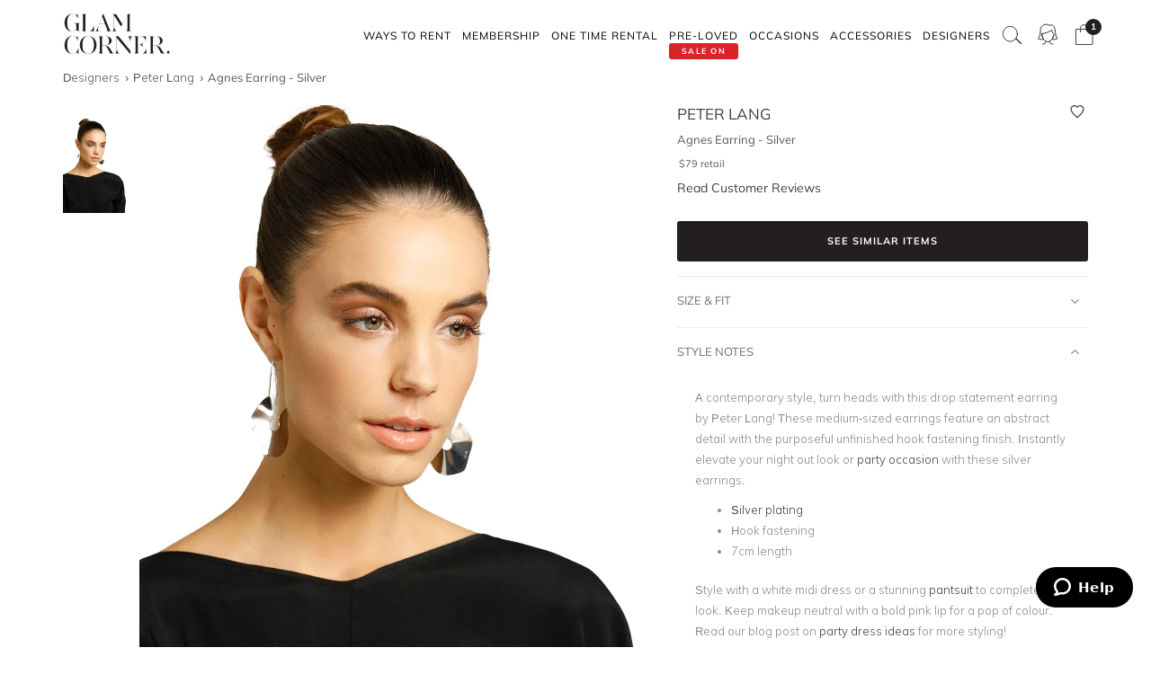

--- FILE ---
content_type: application/javascript
request_url: https://www.gc-static.com/media/js/79818088f95e84bd761a7e096fa699e8-v_7483.js
body_size: 21222
content:
window["GC"]=window["GC"]||{};GC.rentalDays=4;GC.STORAGE_VERSION=1;GC.util={};GC.util.object=function(parent){function F(){}F.prototype=parent;return new F};GC.util.waitFor=function(check,doneCallback,intervalDuration){intervalDuration=intervalDuration||200;const performCheck=function(){const value=check();if(value){clearInterval(timer);doneCallback(value)}};const timer=setInterval(performCheck,intervalDuration);performCheck()};GC.util.waitForElement=function(selector,callback){GC.util.waitFor((()=>!!document.querySelector(selector)),(()=>callback($(selector))))};GC.util.owlIsLoaded=function(){const $=window.jQuery;return typeof $==="function"&&!!$.fn.owlCarousel};GC.util.owlAndGlamCornerIsLoaded=function(){const $=window.jQuery;return typeof $==="function"&&!!$.fn.owlCarousel&&typeof window["GlamCornerAll"]!=="undefined"};GC.util.isTouchDevice=function(){return!!document.querySelector("html.no-touch")||window.innerWidth<500};const gcStorage=function(){const p=Storage.prototype;function Storage(){this._ns=[];this.storage=null;this.cache={}}p.ns=function(namespace){const newInstance=GC.util.object(this);newInstance._ns=this._ns.concat([].slice.call(arguments));return newInstance};p.getItem=function(key){const namespacedKey=this._namespacedKey(key);const json=this.cache[namespacedKey]||this.storage.getItem(namespacedKey)||"null";return JSON.parse(json)};p.setItem=function(key,value){if(key!=="_keys"){this.update("_keys",[],(function(keys,done){if(keys.indexOf(key)===-1){keys.push(key)}done()}))}const json=JSON.stringify(value);const namespacedKey=this._namespacedKey(key);this.cache[namespacedKey]=json;this.storage.setItem(namespacedKey,json)};p.removeItem=function(key){const namespacedKey=this._namespacedKey(key);delete this.cache[namespacedKey];this.storage.removeItem(namespacedKey)};p.update=function(key,defaultValue,callback){const value=this.getItem(key)||defaultValue;const self=this;callback(value,(function(){self.setItem(key,value)}))};p.clear=function(){const keys=this.getItem("_keys")||[];keys.forEach((key=>{this.removeItem(key)}));this.removeItem("_keys")};p._namespacedKey=function(key){return this._ns.concat([key]).join(".")};return(new Storage).ns("gc",GC.STORAGE_VERSION)}();GC.local=GC.util.object(gcStorage);GC.local.storage=window.localStorage;GC.session=GC.util.object(gcStorage);GC.session.storage=window.sessionStorage;GC.debug=function(){return document.querySelector("body").classList.toggle("debug")};GC.mixins={callbacks:{_callbacksFor:function(eventName){this._callbacks=this._callbacks||{};return this._callbacks[eventName]=this._callbacks[eventName]||[]},_trigger:function(eventName){var self=this;var args=[].slice.call(arguments,1);this._callbacksFor(eventName).forEach((callback=>{callback.apply(self,args)}))},on:function(eventName,callback){this._callbacksFor(eventName).push(callback);return this}}};

!function(e,t){"object"==typeof exports&&"object"==typeof module?module.exports=t(require("jQuery")):"function"==typeof define&&define.amd?define(["jQuery"],t):"object"==typeof exports?exports.GlamCornerCore=t(require("jQuery")):e.GlamCornerCore=t(e.jQuery)}(window,(function(e){return function(e){var t={};function n(o){if(t[o])return t[o].exports;var r=t[o]={i:o,l:!1,exports:{}};return e[o].call(r.exports,r,r.exports,n),r.l=!0,r.exports}return n.m=e,n.c=t,n.d=function(e,t,o){n.o(e,t)||Object.defineProperty(e,t,{enumerable:!0,get:o})},n.r=function(e){"undefined"!=typeof Symbol&&Symbol.toStringTag&&Object.defineProperty(e,Symbol.toStringTag,{value:"Module"}),Object.defineProperty(e,"__esModule",{value:!0})},n.t=function(e,t){if(1&t&&(e=n(e)),8&t)return e;if(4&t&&"object"==typeof e&&e&&e.__esModule)return e;var o=Object.create(null);if(n.r(o),Object.defineProperty(o,"default",{enumerable:!0,value:e}),2&t&&"string"!=typeof e)for(var r in e)n.d(o,r,function(t){return e[t]}.bind(null,r));return o},n.n=function(e){var t=e&&e.__esModule?function(){return e.default}:function(){return e};return n.d(t,"a",t),t},n.o=function(e,t){return Object.prototype.hasOwnProperty.call(e,t)},n.p="",n(n.s=34)}([function(e,t,n){"use strict";Object.defineProperty(t,"__esModule",{value:!0}),function(e){e.GcSessionXhrFetch="gcsession-xhr-fetch",e.GcSessionXhrFinished="gcsession-xhr-finished",e.CatalogueLoaded="catalogue-loaded",e.FeatureFlagUpdated="page-feature",e.RedirectPage="redirect-page",e.CleanUpStorageKey="magento__clean-up--storage-key"}(t.MainWebsiteEvents||(t.MainWebsiteEvents={})),function(e){e.CustomerLogout="accounts--customer-logout",e.CustomerLogin="accounts--customer-login",e.CustomerNotLoggedIn="accounts--customer-not-logged-in"}(t.AccountsEvents||(t.AccountsEvents={})),function(e){e.UsedLegacyFilterUrl="catalogue--used-legacy-filter-url",e.LegacyMagentoCatalogueLoaded="catalogue--legacy-magento-catalogue-loaded",e.StyleItemClicked="catalogue--style-item-clicked",e.StyleItemsViewed="catalogue--style-items-viewed",e.StyleItemsFiltered="catalogue--style-items-filtered",e.StyleItemsSearched="catalogue--style-items-searched"}(t.CatalogueEvents||(t.CatalogueEvents={})),function(e){e.LoginAttempt="checkout__login--attempt",e.LoginError="checkout__login--error",e.LoginSuccess="checkout__login--success"}(t.CheckoutEvents||(t.CheckoutEvents={})),function(e){e.AddToCart="ondemand--add-to-cart",e.CartClose="ondemand--close-cart",e.CartFrameHidden="ondemand--cart-frame-hidden",e.CartFrameShown="ondemand--cart-frame-shown",e.CartItemAdded="ondemand--cart-item-added",e.CartItemRemoved="ondemand--cart-item-removed",e.CartOpen="ondemand--open-cart",e.CartProceedToCheckout="ondemand--proceed-to-checkout",e.CartRemoveItem="ondemand--remove-from-cart",e.CartUpdated="ondemand--cart-updated",e.CartUpdateItem="ondemand--update-from-cart",e.CartUpdateProducts="ondemand-update-products",e.CheckoutAcceptedTerms="ondemand--checkout-accepted-terms",e.CheckoutAddressValidationFailed="ondemand--checkout-address-validation-failed",e.CheckoutAuthToLeave="ondemand--checkout-auth-to-leave",e.CheckoutBillToSameAddress="ondemand--checkout-bill-to-same-address",e.CheckoutClickedAlreadyHaveAnAccount="ondemand--checkout-clicked-already-have-account",e.CheckoutClickedUseCouponCode="ondemand--checkout-clicked-opt-use-coupon",e.CheckoutContinueShoppingClicked="ondemand--checkout-continue-shopping",e.CheckoutCouponCodeApplied="ondemand--checkout-coupon-code-applied",e.CheckoutCouponCodeRejected="ondemand--checkout-coupon-code-rejected",e.CheckoutEditMyInformation="ondemand--checkout-edit-my-information",e.CheckoutManualAddressInput="ondemand--checkout-manual-address-input",e.CheckoutNavigateToOldCheckout="ondemand--opt-for-old-checkout",e.CheckoutNumberOfItemsInTheBag="ondemand--checkout-number-of-items-in-bag",e.CheckoutPageLoaded="ondemand--checkout-page",e.CheckoutPageLoadedAsGuest="ondemand--checkout-page-guest",e.CheckoutPageLoadedLoggedIn="ondemand--checkout-page-logged-in",e.CheckoutPaymentMethodCancelled="ondemand--checkout-payment-method-cancelled",e.CheckoutPaymentMethodError="ondemand--checkout-payment-method-error",e.CheckoutPaymentMethodSelected="ondemand--checkout-payment-method-selected",e.CheckoutPlaceOrderError="ondemand--checkout-place-order-error",e.CheckoutPlaceOrderInitialized="ondemand--checkout-place-order-initialized",e.CheckoutPlaceOrderSuccess="ondemand--checkout-place-order-success",e.CheckoutProceededToPayment="ondemand--checkout-proceeded-to-payment",e.CheckoutSetShippingPostcode="ondemand--checkout-set-shipping-postcode",e.CheckoutSetIdentify="ondemand--checkout-set-identify",e.CheckoutStoreCreditApplied="ondemand--checkout-store-credit-applied",e.CheckoutStoreCreditRemoved="ondemand--checkout-store-credit-removed",e.CheckoutTermsAndConditionsChecked="ondemand--checkout-terms-and-conditions-checked",e.CleanUpStorageKey="ondemand__clean-up--storage-key",e.DisableBackupDress="ondemand--disable-backup-dress",e.EnableBackupDress="ondemand--enable-backup-dress",e.UpdatedCartItem="ondemand--updated-cart-item"}(t.OnDemandEvents||(t.OnDemandEvents={})),function(e){e.PageFinishedLoading="style-page--page-finished-loading"}(t.StylePageEvents||(t.StylePageEvents={})),function(e){e.AddProductsToFavourites="subscription--add-products-to-favourites",e.AddToSubscriptionBox="subscription--add-to-box",e.BoxAlreadyOrdered="subscription--box-already-ordered",e.BoxClose="subscription--close-box",e.BoxConfirmed="subscription--confirm-box",e.BoxFrameHidden="subscription--box-frame-hidden",e.BoxFrameShown="subscription--box-frame-shown",e.BoxItemAdded="subscription--box-item-added",e.BoxItemRemoved="subscription--box-item-removed",e.BoxProceedToCheckout="subscription--proceed-to-checkout",e.BoxRemoveItem="subscription--remove-from-box",e.BoxTooManyItems="subscription--box-too-many-items",e.BoxUpdated="subscription--box-updated",e.FetchCustomerSubscriptionFailed="subscription--fetch-customer-subscription-failed",e.FetchProductAvailabilitiesFailed="subscription--fetch-product-availabilities-failed",e.FetchProductAvailabilitiesSuccess="subscription--fetch-product-availabilities-success",e.MyGcPremiumAddPaymentMethod="subscription--my-gc-premium-add-payment-method",e.MyGcPremiumAddPaymentMethodFailed="subscription--my-gc-premium-add-payment-method-failed",e.SignUpCreateAccountPageLoaded="subscription--sign-up-create-account-page-loaded",e.SignUpLoginPageLoaded="subscription--sign-up-login-page-loaded",e.SignUpPaymentSubmitted="subscription--sign-up-payment-submitted",e.SignUpPlanChange="subscription--sign-up-plan-change",e.SignUpPlanChosen="subscription--sign-up-plan-chosen",e.SubscriptionPlaceOrderSuccess="subscription--place-order-success",e.SubscriptionPlaceOrderError="subscription--place-order-error"}(t.SubscriptionEvents||(t.SubscriptionEvents={})),function(e){e.CancelMyOrderConfirmedTerms="cancel-my-order--confirmed-terms",e.CancelMyOrderConfirmedReason="cancel-my-order--confirmed-reason",e.CancelMyOrderConfirmedCancellation="cancel-my-order--confirmed-cancellation"}(t.MyAccountCancelMyOrderEvents||(t.MyAccountCancelMyOrderEvents={})),function(e){e.OrderDetailsLoaded="order-details--loaded"}(t.MyAccountOrderDetailsEvents||(t.MyAccountOrderDetailsEvents={})),function(e){e.RefundMyOrderConfirmedTerms="refund-my-order--confirmed-terms",e.RefundMyOrderConfirmedReason="refund-my-order--confirmed-reason",e.RefundMyOrderConfirmedRefund="refund-my-order--confirmed-refund"}(t.MyAccountRefundMyOrderEvents||(t.MyAccountRefundMyOrderEvents={}))},function(e,t,n){"use strict";var o=this&&this.__createBinding||(Object.create?function(e,t,n,o){void 0===o&&(o=n),Object.defineProperty(e,o,{enumerable:!0,get:function(){return t[n]}})}:function(e,t,n,o){void 0===o&&(o=n),e[o]=t[n]}),r=this&&this.__exportStar||function(e,t){for(var n in e)"default"===n||t.hasOwnProperty(n)||o(t,e,n)};Object.defineProperty(t,"__esModule",{value:!0}),r(n(11),t),r(n(13),t)},function(e,t,n){"use strict";n.d(t,"g",(function(){return o})),n.d(t,"b",(function(){return r})),n.d(t,"a",(function(){return i})),n.d(t,"e",(function(){return a})),n.d(t,"d",(function(){return s})),n.d(t,"f",(function(){return c})),n.d(t,"c",(function(){return u}));const o={TOOLTIP_OPENED:"gc-tooltip-opened"},r={DATE_SELECTED:"calendar.dateSelected"},i={PRODUCTS_NO_LONGER_AVAILABLE:"bag-page--products-no-longer-available",REPLACE_PRODUCT_CLICKED:"bag-page--replace-product-clicked"},a={FETCH_ON_DEMAND_AVAILABILITY_FAILURE:"product-calendar-service--fetch-on-demand-availabilities-failure",FETCH_ON_DEMAND_AVAILABILITY_SUCCESS:"product-calendar-service--fetch-on-demand-availabilities-success"},s={SET_POSTCODE:"set-postcode"},c={FALLBACK_TO_MAKING_ALL_ON_DEMAND_SIZES_AVAILABLE:"product-page--fallback-to-making-all-on-demand-sizes-available",PRODUCT_PAGE_INITED:"product-page-inited",UNSELECTED_DIGITAL:"unselected-digital",DISABLED_SIZE:"attempted-to-select-disabled-size"},u={EMBED_APP_LOADED:"embed-app-loaded"}},function(t,n){t.exports=e},,,function(e,t,n){"use strict";n.d(t,"c",(function(){return c})),n.d(t,"b",(function(){return u}));var o=n(0),r=function(){return(r=Object.assign||function(e){for(var t,n=1,o=arguments.length;n<o;n++)for(var r in t=arguments[n])Object.prototype.hasOwnProperty.call(t,r)&&(e[r]=t[r]);return e}).apply(this,arguments)},i=function(e,t,n,o){return new(n||(n=Promise))((function(r,i){function a(e){try{c(o.next(e))}catch(e){i(e)}}function s(e){try{c(o.throw(e))}catch(e){i(e)}}function c(e){var t;e.done?r(e.value):(t=e.value,t instanceof n?t:new n((function(e){e(t)}))).then(a,s)}c((o=o.apply(e,t||[])).next())}))},a=function(e,t){var n,o,r,i,a={label:0,sent:function(){if(1&r[0])throw r[1];return r[1]},trys:[],ops:[]};return i={next:s(0),throw:s(1),return:s(2)},"function"==typeof Symbol&&(i[Symbol.iterator]=function(){return this}),i;function s(i){return function(s){return function(i){if(n)throw new TypeError("Generator is already executing.");for(;a;)try{if(n=1,o&&(r=2&i[0]?o.return:i[0]?o.throw||((r=o.return)&&r.call(o),0):o.next)&&!(r=r.call(o,i[1])).done)return r;switch(o=0,r&&(i=[2&i[0],r.value]),i[0]){case 0:case 1:r=i;break;case 4:return a.label++,{value:i[1],done:!1};case 5:a.label++,o=i[1],i=[0];continue;case 7:i=a.ops.pop(),a.trys.pop();continue;default:if(!(r=a.trys,(r=r.length>0&&r[r.length-1])||6!==i[0]&&2!==i[0])){a=0;continue}if(3===i[0]&&(!r||i[1]>r[0]&&i[1]<r[3])){a.label=i[1];break}if(6===i[0]&&a.label<r[1]){a.label=r[1],r=i;break}if(r&&a.label<r[2]){a.label=r[2],a.ops.push(i);break}r[2]&&a.ops.pop(),a.trys.pop();continue}i=t.call(e,a)}catch(e){i=[6,e],o=0}finally{n=r=0}if(5&i[0])throw i[1];return{value:i[0]?i[1]:void 0,done:!0}}([i,s])}}};function s(e,t){return t.reduce((function(t,n){var o;return r(((o={})[n]=e[n],o),t)}),{})}function c(e){return e&&e.customerGroup.includes("subscription")}function u(e){return e&&e.customerGroup&&e.customerGroup.includes("subscription")?e.customerGroup.includes("unlimited")?"unlimited":"starter":"none"}var d=function(){function e(e,t){var n=this,r=void 0===t?{}:t,i=r.clock,a=r.delay;this.bus=e,this.clock=i||{getTime:function(){return(new Date).getTime()}},this.delay=a||this._delay.bind(this),this._fetchSessionPromise=this.fetchSession(),this.bus.on(o.MainWebsiteEvents.GcSessionXhrFetch,{},(function(){n._fetchSessionPromise=n.fetchSession()}))}return e.prototype.getSessionValues=function(){for(var e=[],t=0;t<arguments.length;t++)e[t]=arguments[t];var n=this;return this._fetchSessionPromise.then((function(){return s(n.data,e)}))},e.prototype.setSessionValues=function(e){return i(this,void 0,void 0,(function(){return a(this,(function(t){switch(t.label){case 0:return[4,this._fetchSessionPromise];case 1:return t.sent(),[4,fetch("/gcsession",{method:"POST",body:JSON.stringify(e)})];case 2:return t.sent(),this.data=r(r({},this.data),e),[2]}}))}))},e.prototype.fetchSession=function(){return i(this,void 0,Promise,(function(){var e,t,n=this;return a(this,(function(r){switch(r.label){case 0:return e=function(e){return 500*e},t=this,[4,this.withRetry((function(){return n.getGcSession()}),e)];case 1:return t.data=r.sent(),this.bus.broadcast(o.MainWebsiteEvents.GcSessionXhrFinished,this.data),[2,this.data]}}))}))},e.prototype.withRetry=function(e,t){return i(this,void 0,Promise,(function(){var n,o,r;return a(this,(function(i){switch(i.label){case 0:o=50,r=0,i.label=1;case 1:return i.trys.push([1,3,,5]),r+=1,[4,e()];case 2:return n=i.sent(),[3,5];case 3:return i.sent(),[4,this.delay(t(r))];case 4:return i.sent(),[3,5];case 5:if(!n&&r<o)return[3,1];i.label=6;case 6:if(!n)throw"Max retry exceeded when getting GC session";return[2,n]}}))}))},e.prototype._delay=function(e){return i(this,void 0,Promise,(function(){return a(this,(function(t){return[2,new Promise((function(t){return setTimeout(t,e)}))]}))}))},e.prototype.cacheBuster=function(){return this.clock.getTime()},e.prototype.getGcSession=function(){return i(this,void 0,Promise,(function(){var e,t,n,o;return a(this,(function(r){switch(r.label){case 0:return e="/gcsession?_="+this.cacheBuster(),t=new AbortController,n=setTimeout((function(){return t.abort()}),6e3),[4,fetch(e,{signal:t.signal})];case 1:return o=r.sent(),clearTimeout(n),[4,o.json()];case 2:return[2,r.sent()]}}))}))},e}();t.a=d},function(e,t,n){"use strict";Object.defineProperty(t,"__esModule",{value:!0}),t.getCurrentDomain=t.getCookielessBaseUrl=t.inferEnv=t.COOKIE_LESS_DOMAINS=void 0,t.COOKIE_LESS_DOMAINS={development:"/",staging:"https://m.s.glamcorner.net/",production:"https://www.gc-static.com/"},t.inferEnv=function(){var e=window.location.hostname;return/staging/.test(e)?"staging":/local/.test(e)?"development":"production"},t.getCookielessBaseUrl=function(){return t.COOKIE_LESS_DOMAINS[t.inferEnv()]||t.COOKIE_LESS_DOMAINS.production},t.getCurrentDomain=function(){return window.location.hostname.split(".").slice(-3).join(".")}},,,,function(e,t,n){"use strict";Object.defineProperty(t,"__esModule",{value:!0}),t.BusProxy=t.Subscribers=t.PING_INTERVAL_MS=void 0;var o=n(12);t.PING_INTERVAL_MS=100;var r=5e3/t.PING_INTERVAL_MS,i=function(){function e(){this.subscribers={}}return e.prototype.add=function(e,t){this.subscribers[e]=this.subscribers[e]||[],this.subscribers[e].push(t)},e.prototype.clear=function(e){this.subscribers[e]=[]},e.prototype.get=function(e){return this.subscribers[e]||[]},e}();t.Subscribers=i;var a=function(){function e(e,t){var n=this;void 0===t&&(t={}),this.clientWindow=e,this.onSubscribers=new i,this.onceSubscribers=new i,this.waitForReadyTimers=[],this.maxPingCount=t.maxPingCount||r,this.targetOrigin=document.referrer||e.parent.location.origin,this.busIsReady=!1,this.listener=function(e){if(n.isGlamCornerDomain(e)&&"bus-proxy"===e.data.type){var t=e.data,o=t.method,r=t.args;switch(o){case"broadcast":n.onSubscribers.get(r.eventName).forEach((function(e){e(r.data)}));var i=n.onceSubscribers.get(r.eventName);n.onceSubscribers.clear(r.eventName),i.forEach((function(e){e(r.data)}));break;case"pong":clearInterval(n.pingTimer),n.busIsReady=!0;break;default:console.log("WARNING: Unknown Bus method: ",o)}}},this.clientWindow.addEventListener("message",this.listener)}return e.instance=function(){return this._instance||(this._instance=new e(window)),this._instance},e.prototype.broadcast=function(e,t){var n=this;this.waitForReady().then((function(){n.clientWindow.parent.postMessage({type:"bus-proxy",method:"broadcast",args:{eventName:e,data:t}},n.targetOrigin)}))},e.prototype.isGlamCornerDomain=function(e){if(!(e instanceof MessageEvent))throw Error("postMessageEvent parameter not of type MessageEvent");return o.glamcornerDomainRegExp.test(e.origin)},e.prototype.on=function(e,t,n){var o=this;void 0===t&&(t={}),this.waitForReady().then((function(){o.onSubscribers.add(e,n),o.clientWindow.parent.postMessage({type:"bus-proxy",method:"on",args:{eventName:e,options:t}},o.targetOrigin)}))},e.prototype.once=function(e,t){var n=this;this.waitForReady().then((function(){n.onceSubscribers.add(e,t),n.clientWindow.parent.postMessage({type:"bus-proxy",method:"once",args:{eventName:e}},n.targetOrigin)}))},e.prototype.destroy=function(){clearInterval(this.pingTimer),this.waitForReadyTimers.forEach((function(e){return clearInterval(e)})),this.clientWindow.removeEventListener("message",this.listener)},e.prototype.waitForReady=function(){var e=this,n=0;return this.busIsReady?Promise.resolve():(this.startPingingBus(),new Promise((function(o){var r=setInterval((function(){n+=1,e.busIsReady?(clearInterval(r),o()):n>e.maxPingCount&&(clearInterval(r),clearInterval(e.pingTimer),e.notifyError(new Error("Bus proxy didn't receive pong after "+e.maxPingCount+" pings")))}),t.PING_INTERVAL_MS);e.waitForReadyTimers.push(r)})))},e.prototype.startPingingBus=function(){var e=this;this.pingTimer||(this.pingTimer=setInterval((function(){e.clientWindow.parent.postMessage({type:"bus-proxy",method:"ping",args:{}},e.targetOrigin)}),t.PING_INTERVAL_MS))},e.prototype.notifyError=function(e){console.error(e.message),this.clientWindow.airbrake?this.clientWindow.airbrake.notify(e):console.warn("cant log to airbrake")},e}();t.BusProxy=a},function(e,t,n){"use strict";Object.defineProperty(t,"__esModule",{value:!0}),t.glamcornerDomainRegExp=void 0,t.glamcornerDomainRegExp=new RegExp("https?://[.a-zA-Z-]*[.]?(glamcorner|herwardrobe).com.au[:0-9]*")},function(e,t,n){"use strict";Object.defineProperty(t,"__esModule",{value:!0}),t.setOwnerFromLocation=t.setStorefrontFromLocation=t.clearClassesByMatcher=t.setStyleClassWithPrefix=t.getOwnerFromStorefront=t.storefrontIsStore=t.queryParameterToStorefront=t.hostnameToStorefront=void 0;var o=n(14);function r(e){if(void 0===e&&(e=null),(e=e||window.location.hostname).includes("herwardrobe.com.au"))return"herwardrobe";var t=e.replace(/(\.(website|checkout))?(\.(staging|local))?\.glamcorner\.com\.au$/,"");return"staging"===t||"website"===t||"glamcorner.com.au"===t?"www":t}function i(e){return e.split("-")[0]}function a(e,t,n){s(n,new RegExp("^"+e)),n.classList.add(""+e+t)}function s(e,t){[].slice.call(e.classList).filter((function(e){return e.match(t)})).forEach((function(t){return e.classList.remove(t)}))}t.hostnameToStorefront=r,t.queryParameterToStorefront=function(e){void 0===e&&(e=void 0);var t=o.parseQueryString(e||window.location.search).storefront;return Array.isArray(t)?t[0]:t},t.storefrontIsStore=function(e){return void 0===e&&(e=null),-1!==r(e).indexOf("store")},t.getOwnerFromStorefront=i,t.setStyleClassWithPrefix=a,t.clearClassesByMatcher=s,t.setStorefrontFromLocation=function(e,t){void 0===e&&(e=null),void 0===t&&(t=null),e=e||window.location,t=t||window.document.body,a("storefront-",r(e.hostname),t)},t.setOwnerFromLocation=function(e,t){void 0===e&&(e=null),void 0===t&&(t=null),e=e||window.location,t=t||window.document.body,a("owner-",i(r(e.hostname)),t)}},function(e,t,n){"use strict";var o=this&&this.__createBinding||(Object.create?function(e,t,n,o){void 0===o&&(o=n),Object.defineProperty(e,o,{enumerable:!0,get:function(){return t[n]}})}:function(e,t,n,o){void 0===o&&(o=n),e[o]=t[n]}),r=this&&this.__exportStar||function(e,t){for(var n in e)"default"===n||t.hasOwnProperty(n)||o(t,e,n)};Object.defineProperty(t,"__esModule",{value:!0}),r(n(15),t)},function(e,t,n){"use strict";Object.defineProperty(t,"__esModule",{value:!0}),t.stringifyQueryHash=t.parseQueryString=t.head=t.sortBy=t.delay=t.unique=t.randomString=void 0,t.randomString=function(){return Math.random().toString(36).replace(/[^a-z]+/g,"").substr(0,5)},t.unique=function(e){return e.filter((function(e,t,n){return n.indexOf(e)===t}))},t.delay=function(e){return new Promise((function(t){return setTimeout(t,e)}))},t.sortBy=function(e,t){return e.sort((function(e,n){return function(e,t){return e<t?-1:e>t?1:0}(t(e),t(n))}))},t.head=function(e){return[e[0],e.slice(1,e.length)]},t.parseQueryString=function(e){var t={};return new URLSearchParams(e).forEach((function(e,n){t[n]=e})),t},t.stringifyQueryHash=function(e){for(var t=new URLSearchParams(""),n=0,o=Object.entries(e);n<o.length;n++){var r=o[n],i=r[0],a=r[1];t.set(i,a)}return t.toString()}},function(e,t,n){"use strict";var o=n(7);n.p=Object(o.getCookielessBaseUrl)()+"js/glamcorner2/dist/"},,function(e,t,n){"use strict";n.d(t,"a",(function(){return c}));var o=n(3),r=n.n(o);const i=function(){let e=0;return function(){return"tag"+e++}}();function a(e){const t=i();return e.attr("data-lazy-image-tag",t),t}class s{constructor(e,t,n,o,r){this.container=e,this.productElementTag=a(t),this.imageElementTag=a(n),this.productIndex=o,this.imageIndex=r,this.loaded=!1}_getProductElement(){return this._getTaggedElement(this.productElementTag)}_getImageElement(){return this._getTaggedElement(this.imageElementTag)}_getTaggedElement(e){return this.container.find("[data-lazy-image-tag="+e+"]")}score(){return(this.productIsActive()?0:1e3)+100*this.imageIndex+(this.productIsVisible()?0:10)+this.productIndex}productIsVisible(){return this._getProductElement().is(":visible")}productIsActive(){return"yes"==this._getProductElement().data("had-interaction")}load(e){const t=this._getImageElement().attr("data-original-set"),n=this._getImageElement().attr("data-original");this._getImageElement().on("load",(function(){e&&e(),e=null})),this._getImageElement().attr("srcset",t),this._getImageElement().attr("src",n),this.loaded=!0,setTimeout((function(){e&&e(),e=null}),500)}}class c{constructor(e,t){this.productSelector=t,this.container=e,this._buildImageList()}_buildImageList(){const e=this.container,t=this.productImages=[];let n=0;this.container.find(this.productSelector).each((function(){const o=r()(this);let i=0;o.find(".js-lazy-image").each((function(){const a=r()(this),c=new s(e,o,a,n,i);t.push(c),i+=1})),n+=1}))}nextImageToLoad(){let e,t=null;return this.productImages.forEach((function(n){if(!n.loaded){const o=n.score();(!t||e>o)&&(e=o,t=n)}})),t}start(){this._tick(!0)}_tick(e){e&&this._loadNextImage(this._tick.bind(this))}_loadNextImage(e){const t=this.nextImageToLoad();t?t.load((function(){e(!0)})):e(!1)}}},,,,,,,,,,,,,,,,function(e,t,n){"use strict";n.r(t),n.d(t,"init",(function(){return P})),n.d(t,"bus",(function(){return C})),n.d(t,"gcSession",(function(){return w})),n.d(t,"LazyProductImageLoader",(function(){return v.a})),n.d(t,"BusEvents",(function(){return _})),n.d(t,"ipcBusEvents",(function(){return O})),n.d(t,"userSession",(function(){return k})),n.d(t,"setStorefrontFromLocation",(function(){return r.setStorefrontFromLocation})),n.d(t,"profileService",(function(){return I}));n(16);var o=n(0),r=n(1),i=n(2),a=function(e){document.cookie=e},s=function(){var e,t,n=function(e){for(var t=document.cookie.split(";"),n=0;n<t.length;n++){var o=t[n].trim();if(0==o.indexOf(e+"="))return o.substring(e.length+1,o.length)}return null}("gc_analytics_trace_id");return n||(n=Date.now().toString(16)+Math.random().toString(16),e=n,(t=[encodeURIComponent("gc_analytics_trace_id")+"="+encodeURIComponent(e)]).push("path=/"),t.push("expires=Fri, 01 Jan 2038 00:00:00 GMT"),document.domain&&t.push("domain=."+document.domain),console.log(t.join("; ")),a(t.join("; "))),n},c=function(e,t){return void 0===e&&(e=window.navigator.sendBeacon),void 0===t&&(t=s),function(n){var o=function(e,t){var n=Object(r.hostnameToStorefront)();return{type:"LogClientAnalyticsEvent",event:e,storefront:n,owner:Object(r.getOwnerFromStorefront)(n),traceId:t()}}(n,t);e.bind(window.navigator)("/log",JSON.stringify(o))}};class u{constructor(e){let t=arguments.length>1&&void 0!==arguments[1]?arguments[1]:[];this.analyticsLogs=c(),this.dataLayer=e,t.forEach(e=>{this.push(e)})}push(e){var t=Object.keys(e)[0],n=e[t];"push"==t&&(t="_push"),this[t]?this[t].call(this,n):console.error('eh? "'+t+'"')}pageTypeView(){let e="unknown",t=null;const n=window.location.pathname;n.match(/^\/$/)?e="home":n.match(/^\/designers\/[^\/]+\/[\w0-9-]+/)?e="product":n.match(/^\/catalogsearch\/result/)?e="search":n.match(/^\/checkout\/cart/)?(e="bag",t=".bag-item"):n.match(/^\/checkout\/onepage\/success/)?e="success":n.match(/^\/checkout\/onepage/)?e="checkout":document.querySelector("#product-list-wrapper")&&(e="category");const o=(r=t,[].slice.call(document.querySelectorAll(((r||"")+" [data-product]").trim())).map(e=>{let t;try{t=JSON.parse(e.getAttribute("data-product"))}catch(e){}return t}).filter(e=>e).map(e=>e.style));var r;const i=o.slice(0,5);this._push({event:"pageTypeView",pageTypeView:{path:n,pageType:e,styleCodes:o,first5StyleCodes:i}})}addToBag(){this._attrapp("track","Add To Bag",{})}removeFromBag(){this._attrapp("track","Remove From Bag",{})}orderComplete(e){var t=this._getData("isNewCustomer");null!==t&&this._push({event:"orderNewOrReturningCustomer",newOrReturning:t?"new":"returning"}),this._attrapp("track","Order Complete",{revenue:e.value,isNewCustomer:t})}heartPressed(){this._push({event:"heartPressed"})}heartPressedSet(){this._push({event:"heartPressedSet"})}heartPressedUnset(){this._push({event:"heartPressedUnset"})}favourited(){this._push({event:"favourited"})}unfavourited(){this._push({event:"unfavourited"})}redirectedToSignInForFavourite(){this._push({event:"redirectedToSignInForFavourite"})}attemptedSignUp(){this._push({event:"attemptedSignUp"})}customerLogin(e){this._push({event:"customerLogin",data:e})}customerLogout(){this._push({event:"customerLogout"})}attemptedForgotPassword(){this._push({event:"attemptedForgotPassword"})}identify(e,t){this._attrapp("identify",e,t||{})}joinNowPressed(){this._push({event:"joinNowPressed"})}rafEmailSharePressed(){this._push({event:"rafEmailSharePressed"})}rafFacebookSharePressed(){this._push({event:"rafFacebookSharePressed"})}rafTwitterSharePressed(){this._push({event:"rafTwitterSharePressed"})}rafSmsSharePressed(){this._push({event:"rafSmsSharePressed"})}rentalProductsNoLongerAvailable(e){this._push({event:"rental-products-no-longer-available",data:e})}_push(e){this._isLogOn()&&this._logEvent(e),this._pushGtm(e),this._sendToMessageLog(e)}_pushGtm(e){const t=Object(r.hostnameToStorefront)();"davidjones"!==Object(r.getOwnerFromStorefront)(t)&&this.dataLayer.push(e)}_sendToMessageLog(e){this.analyticsLogs(e)}_callback(e){e&&setTimeout(e,500)}_getData(e){const t=this.dataLayer.find((function(t){return t[e]}));return t?t[e]:null}_attrapp(){if(window.Attribution){var e=[].slice.apply(arguments,[]),t=e.shift();Attribution[t].apply(Attribution,e)}}_isLogOn(){return window.localStorage&&window.localStorage.getItem("analytics.event-log-on")}logging(e){e?window.localStorage&&window.localStorage.setItem("analytics.event-log-on","true"):(window.localStorage&&window.localStorage.removeItem("analytics.event-log-on"),this.clearLog())}_logEvent(e){var t=this.getLog();t.push(e),localStorage&&localStorage.setItem("analytics.event-log",JSON.stringify(t))}getLog(){var e=localStorage&&localStorage.getItem("analytics.event-log");return e?JSON.parse(e):[]}clearLog(){localStorage&&localStorage.removeItem("analytics.event-log")}}window.GC=window.GC||{},window.dataLayer=window.dataLayer||[],GC.analytics=new u(window.dataLayer,GC.analytics),window.addEventListener("load",()=>{if(Array.from(document.querySelectorAll("form")).forEach(e=>{e.addEventListener("submit",()=>{const t=e.querySelector("[type=email]");if(t){const e=t.value;if(e)try{GC.analytics.identify(e)}catch(e){console.log(e)}}})}),function(e){function t(){const e=GC.pageInfo;return e?e.module+"."+e.controller+"."+e.action:"non-magento-page"}function n(e,n){GC.analytics._push({event:e,pageAction:t(),data:n,pathname:window.location.pathname})}e.on("test-features",(function(e){GC.analytics._push({event:"test-features",testGroupHash:e.testGroupHash,featuresOn:e.testFeatures.filter(e=>e.onOff).map(e=>e.feature),featuresOff:e.testFeatures.filter(e=>!e.onOff).map(e=>e.feature)})}));const r=[i.b.DATE_SELECTED,i.d.SET_POSTCODE,i.g.TOOLTIP_OPENED,i.f.FALLBACK_TO_MAKING_ALL_ON_DEMAND_SIZES_AVAILABLE,o.MainWebsiteEvents.CleanUpStorageKey,...Object.values(i.a),...Object.values(i.e),...Object.values(o.MyAccountCancelMyOrderEvents),...Object.values(o.MyAccountOrderDetailsEvents),...Object.values(o.MyAccountRefundMyOrderEvents),...Object.values(o.SubscriptionEvents),...Object.values(o.OnDemandEvents),...Object.values(o.CheckoutEvents)],a=[o.SubscriptionEvents.AddToSubscriptionBox,o.SubscriptionEvents.BoxUpdated,o.SubscriptionEvents.BoxItemAdded,o.SubscriptionEvents.BoxItemRemoved,o.SubscriptionEvents.BoxRemoveItem,o.SubscriptionEvents.BoxUpdated,o.SubscriptionEvents.SignUpPaymentSubmitted,o.SubscriptionEvents.SubscriptionPlaceOrderSuccess,o.SubscriptionEvents.SubscriptionPlaceOrderError,o.SubscriptionEvents.SignUpPlanChange,o.SubscriptionEvents.SignUpPlanChosen,o.SubscriptionEvents.SignUpCreateAccountPageLoaded,o.SubscriptionEvents.SignUpLoginPageLoaded,o.SubscriptionEvents.BoxConfirmed,"checkout",o.OnDemandEvents.AddToCart,o.OnDemandEvents.CartItemAdded,o.OnDemandEvents.CartItemRemoved,o.OnDemandEvents.CartRemoveItem,o.OnDemandEvents.CartUpdated,o.OnDemandEvents.CartUpdateItem,o.OnDemandEvents.CartUpdateProducts,o.OnDemandEvents.CheckoutPlaceOrderSuccess,o.OnDemandEvents.CheckoutAuthToLeave,o.OnDemandEvents.CartProceedToCheckout,o.OnDemandEvents.CheckoutBillToSameAddress,o.OnDemandEvents.CheckoutClickedUseCouponCode,o.OnDemandEvents.CheckoutCouponCodeApplied,o.OnDemandEvents.CheckoutPageLoaded,o.OnDemandEvents.CheckoutNumberOfItemsInTheBag,o.OnDemandEvents.CheckoutPageLoadedAsGuest,o.OnDemandEvents.CheckoutPageLoadedLoggedIn,o.OnDemandEvents.CheckoutPaymentMethodSelected,o.OnDemandEvents.CheckoutPlaceOrderInitialized,o.OnDemandEvents.CheckoutPlaceOrderSuccess,o.OnDemandEvents.CheckoutProceededToPayment,o.OnDemandEvents.CheckoutTermsAndConditionsChecked,o.OnDemandEvents.CleanUpStorageKey,o.OnDemandEvents.DisableBackupDress,o.OnDemandEvents.EnableBackupDress,o.OnDemandEvents.UpdatedCartItem];!function(t){for(var o=0;o<t.length;o++)!function(t){e.on(t,(function(e){n(t,e)}))}(t[o])}(r.filter(e=>!a.includes(e))),Array.from(document.querySelectorAll(".js-items-carousel-add-to-bag")).forEach(e=>{e.addEventListener("click",()=>{n("bag-page-add-from-complete-your-look",null)})})}(GlamCornerCore.bus),"sendBeacon"in window.navigator&&0===window.location.pathname.indexOf("/checkout")){let e;GlamCornerCore.bus.on("gcsession-xhr-finished",(function(t){e=t,console.log("Logging pageview");const n={type:"LogClientPageView",path:window.location.pathname,gcsession:e};window.navigator.sendBeacon("/log",JSON.stringify(n))}));const t=function(t){console.log("Logging dataLayer");const n={type:"LogClientDataLayerSnapshot",dataLayer:window.dataLayer,path:window.location.pathname,gcsession:e,logTrigger:t};window.navigator.sendBeacon("/log",JSON.stringify(n))};let n=setTimeout(()=>{t("timer")},6e4);window.addEventListener("unload",()=>{clearTimeout(n),t("unload")})}});var d=function(){return(d=Object.assign||function(e){for(var t,n=1,o=arguments.length;n<o;n++)for(var r in t=arguments[n])Object.prototype.hasOwnProperty.call(t,r)&&(e[r]=t[r]);return e}).apply(this,arguments)},l=[{eventName:o.SubscriptionEvents.AddToSubscriptionBox,transform:function(e){return[{event:o.SubscriptionEvents.AddToSubscriptionBox,ecommerce:{add:{products:[e]}}},{event:"Product Added",ecommerce:{add:{actionField:{affiliation:"subscription"},products:[{name:e.name,id:e.id,price:0,brand:e.brand,category:"",variant:"rental",coupon:void 0,quantity:1,dimension7:e.size,metric1:void 0,metric2:void 0}]}}}]}},{eventName:o.CatalogueEvents.UsedLegacyFilterUrl,transform:function(e){return[d({event:o.CatalogueEvents.UsedLegacyFilterUrl},e)]}},{eventName:o.CatalogueEvents.LegacyMagentoCatalogueLoaded,transform:function(e){return[d({event:o.CatalogueEvents.LegacyMagentoCatalogueLoaded},e)]}},{eventName:o.OnDemandEvents.CheckoutPlaceOrderSuccess,transform:function(e){var t=e.products.map((function(e){return{name:e.name,id:e.style,price:e.price,brand:e.brand,category:e.category,coupon:e.isBackup?"backup":void 0,variant:e.isClearanceItem?"clearance":e.is_rental?"on-demand":"purchase",quantity:e.quantity,dimension7:e.size,metric1:e.rentalDaysInAdvance,metric2:e.rentalDatesRange}}));return[{event:"checkout",ecommerce:{purchase:{actionField:{id:e.id,affiliation:"Online Store",revenue:e.value,coupon:e.coupon_code},products:e.products}}},{event:"Order Completed",ecommerce:{purchase:{actionField:{id:e.id,affiliation:t[0].variant,revenue:e.value,tax:e.tax,shipping:e.shipping,coupon:e.coupon_code},products:t}},paymentMethod:e.paymentMethod}]}},{eventName:i.d.SET_POSTCODE,transform:function(e){return[{event:"Identify",postcode:e.postcode||void 0}]}},{eventName:o.OnDemandEvents.CheckoutSetIdentify,transform:function(e){return[{event:"Identify",postcode:e.postCode||void 0,email:e.email||void 0}]}},{eventName:o.AccountsEvents.CustomerLogin,transform:function(e){return[d({event:"Identify"},e)]}},{eventName:o.AccountsEvents.CustomerNotLoggedIn,transform:function(e){return[d({event:"Identify"},e)]}},{eventName:o.SubscriptionEvents.SignUpPaymentSubmitted,transform:function(e){return[{event:"Identify",userId:e.customerId,subscriptionType:e.subscriptionType},{event:"Subscription Started",subscriptionId:e.subscriptionId,subscriptionType:e.subscriptionType,subscriptionValue:e.planAmount,subscriptionLifecycle:e.subscriptionLifecycle,subscriptionCoupon:e.couponCode||void 0}]}},{eventName:o.OnDemandEvents.CheckoutPageLoaded,transform:function(e){var t=e.products.map((function(e){return{name:e.name,id:e.style,price:e.price,brand:e.brand,category:e.category,coupon:e.isBackup?"backup":void 0,variant:e.isClearanceItem?"clearance":e.is_rental?"on-demand":"purchase",quantity:e.quantity,dimension7:e.size,metric1:e.rentalDaysInAdvance,metric2:e.rentalDatesRange}}));return[{event:"Checkout Started",ecommerce:{checkout:{actionField:{affiliation:t[0].variant,revenue:e.value,tax:e.tax,shipping:e.shipping},products:t}}}]}},{eventName:o.SubscriptionEvents.SubscriptionPlaceOrderSuccess,transform:function(e){return[{event:"Order Completed",ecommerce:{purchase:{actionField:{id:e.orderId,affiliation:"subscription",revenue:0,tax:0,shipping:0,coupon:void 0},products:e.boxItems.map((function(e){return{name:e.name,id:e.style_code,price:0,brand:e.designer,category:void 0,coupon:void 0,variant:"subscription",quantity:1,dimension7:e.size,metric1:void 0,metric2:void 0}}))}},paymentMethod:e.paymentMethod}]}},{eventName:o.OnDemandEvents.CartItemAdded,transform:function(e){return[{event:"Product Added",ecommerce:{add:{actionField:{affiliation:e.variant},products:[{name:e.name,id:e.styleCode,price:e.price,brand:e.designer,category:"",variant:e.variant,coupon:e.isBackup||void 0,quantity:1,dimension7:e.size,metric1:e.rentalDaysInAdvance,metric2:e.rentalDatesRange}]}}}]}},{eventName:o.OnDemandEvents.CartItemRemoved,transform:function(e){return[{event:"Product Removed",ecommerce:{remove:{actionField:{affiliation:e.variant},products:[{name:e.name,id:e.styleCode,price:e.price,brand:e.designer,category:"",variant:e.variant,coupon:e.isBackup||void 0,quantity:1,dimension7:e.size,metric1:e.rentalDaysInAdvance,metric2:e.rentalDatesRange}]}}}]}},{eventName:o.SubscriptionEvents.BoxRemoveItem,transform:function(e){return[{event:"Product Removed",ecommerce:{remove:{actionField:{affiliation:"subscription"},products:[{name:e.name,id:e.style_code,price:0,brand:e.designer,category:"",variant:"subscription",coupon:void 0,quantity:1,dimension7:e.size,metric1:void 0,metric2:void 0}]}}}]}},{eventName:o.StylePageEvents.PageFinishedLoading,transform:function(e){return[{event:"Product Viewed",ecommerce:{detail:{actionField:{affiliation:e.variant},products:[{name:e.name,id:e.style,price:e.price,brand:e.brand,category:"",variant:e.variant,dimension7:e.size,metric1:e.rentalDaysInAdvance,metric2:e.rentalDatesRange}]}}}]}},{eventName:o.CatalogueEvents.StyleItemClicked,transform:function(e){return[{event:"Product Clicked",ecommerce:{click:{actionField:{affiliation:e.variant},products:[{name:e.name,id:e.id,price:e.price,brand:e.brand,category:"",variant:e.variant,dimension7:e.size,metric1:e.rentalDaysInAdvance,metric2:e.rentalDatesRange}]}}}]}},{eventName:o.CatalogueEvents.StyleItemsViewed,transform:function(e){var t=e.products.map((function(e){return{name:e.name,id:e.id,price:e.price,brand:e.brand,category:e.category,variant:e.variant,dimension7:e.size,metric1:e.rentalDaysInAdvance,metric2:e.rentalDatesRange,position:e.position,list:e.list}}));return[{event:"Product List Viewed",ecommerce:{impressions:{actionField:{affiliation:t[0].variant},products:t}},filters:e.filters}]}},{eventName:o.CatalogueEvents.StyleItemsFiltered,transform:function(e){var t=e.products.map((function(e){return{name:e.name,id:e.id,price:e.price,brand:e.brand,category:e.category,variant:e.variant,dimension7:e.size,metric1:e.rentalDaysInAdvance,metric2:e.rentalDatesRange,position:e.position,list:e.list}}));return[{event:"Product List Filtered",ecommerce:{impressions:{actionField:{affiliation:t[0].variant},products:t}},filters:e.filters}]}},{eventName:o.CatalogueEvents.StyleItemsSearched,transform:function(e){return[{event:"Products Searched",searchQuery:e.searchText}]}}];class m{constructor(){this._messageLogByEventName={}}connectIFrame(e){const t=[];function n(t,n){e.contentWindow.postMessage({type:"bus-proxy",method:"broadcast",args:{eventName:t,data:n}},e.contentWindow.location.origin)}window.addEventListener("message",o=>{const r=this.getMessagePath(o),i=new URL(e.src);if(r!==`${i.origin}${i.pathname}`)return;if("bus-proxy"!==o.data.type)return;const{method:a,args:s}=o.data;switch(a){case"broadcast":this.broadcast(s.eventName,s.data);break;case"on":if(t.includes(s.eventName))break;t.push(s.eventName),this.on(s.eventName,s.options,e=>{n(s.eventName,e)});break;case"once":this.once(s.eventName,e=>{n(s.eventName,e)});break;case"ping":try{e.contentWindow.postMessage({type:"bus-proxy",method:"pong",args:{}},"*")}catch(t){throw"SecurityError"===t.name?new Error(`${t.name} - ${t.message} - ${e.src} - INSIDE PING`):t}break;default:console.log("[Bus] Unknown Bus method: ",a)}})}getMessagePath(e){const t=e.source.location;return`${t.origin}${t.pathname}`}on(e,t,n){if(2==arguments.length)return this.on(arguments[0],{},arguments[1]);if("string"!=typeof e)throw new TypeError("first argument (event name) must be string");if("function"!=typeof n)throw new TypeError("last argument (callback) must be a function");const o=!t.hasOwnProperty("replay")||t.replay,r=new h(n),i=this._messageLog(e);return i.addSubscriber(r,o),new f(i,r)}broadcast(e,t){if("string"!=typeof e)throw new TypeError("first argument (event name) must be string");t=t||null,this._logOn()&&console.log(`bus: ${e} %o`,t),this._messageLog(e).push(t)}once(e,t){const n=this.on(e,{replay:!1},(function(){n.off(),t(...arguments)}))}log(e){e?window.localStorage&&localStorage.setItem("gc.bus.log","on"):window.localStorage&&localStorage.removeItem("gc.bus.log")}_logOn(){const e=window.localStorage;return e&&!!e.getItem("gc.bus.log")}_messageLog(e){return this._messageLogByEventName.hasOwnProperty(e)||(this._messageLogByEventName[e]=new p),this._messageLogByEventName[e]}}class p{constructor(){this._messages=[],this._subscribers=[]}push(e){this._messages.push(e),this._distributeMessages()}addSubscriber(e,t){this._subscribers.push(e),t||(e.nextMessageId=this._messages.length),this._distributeMessages()}removeSubscriber(e){this._subscribers=this._subscribers.filter(t=>t!==e)}_distributeMessages(){this._subscribers.forEach(e=>{for(let t=e.nextMessageId;t<this._messages.length;t++){const n=this._messages[t];e.nextMessageId=t+1,e.callback(n)}})}}class h{constructor(e){this.callback=e,this.nextMessageId=0}}class f{constructor(e,t){this._messageLog=e,this._subscriber=t}off(){this._messageLog.removeSubscriber(this._subscriber)}}m.Subscription=f;var g=n(6),v=n(18),y=function(){function e(){}return e.prototype.isLoggedIn=function(){var e;return null===(e=document.querySelector("body .body"))||void 0===e?void 0:e.classList.contains("logged-in")},e}(),b=function(e,t,n,o){return new(n||(n=Promise))((function(r,i){function a(e){try{c(o.next(e))}catch(e){i(e)}}function s(e){try{c(o.throw(e))}catch(e){i(e)}}function c(e){var t;e.done?r(e.value):(t=e.value,t instanceof n?t:new n((function(e){e(t)}))).then(a,s)}c((o=o.apply(e,t||[])).next())}))},S=function(e,t){var n,o,r,i,a={label:0,sent:function(){if(1&r[0])throw r[1];return r[1]},trys:[],ops:[]};return i={next:s(0),throw:s(1),return:s(2)},"function"==typeof Symbol&&(i[Symbol.iterator]=function(){return this}),i;function s(i){return function(s){return function(i){if(n)throw new TypeError("Generator is already executing.");for(;a;)try{if(n=1,o&&(r=2&i[0]?o.return:i[0]?o.throw||((r=o.return)&&r.call(o),0):o.next)&&!(r=r.call(o,i[1])).done)return r;switch(o=0,r&&(i=[2&i[0],r.value]),i[0]){case 0:case 1:r=i;break;case 4:return a.label++,{value:i[1],done:!1};case 5:a.label++,o=i[1],i=[0];continue;case 7:i=a.ops.pop(),a.trys.pop();continue;default:if(!(r=a.trys,(r=r.length>0&&r[r.length-1])||6!==i[0]&&2!==i[0])){a=0;continue}if(3===i[0]&&(!r||i[1]>r[0]&&i[1]<r[3])){a.label=i[1];break}if(6===i[0]&&a.label<r[1]){a.label=r[1],r=i;break}if(r&&a.label<r[2]){a.label=r[2],a.ops.push(i);break}r[2]&&a.ops.pop(),a.trys.pop();continue}i=t.call(e,a)}catch(e){i=[6,e],o=0}finally{n=r=0}if(5&i[0])throw i[1];return{value:i[0]?i[1]:void 0,done:!0}}([i,s])}}},E=function(){function e(){this.isProfileLoaded=!1}return e.prototype.getProfile=function(e){return void 0===e&&(e=!1),b(this,void 0,Promise,(function(){var t,n,o,r;return S(this,(function(i){switch(i.label){case 0:return this.isProfileLoaded&&!e?[2,this.profile]:[4,GlamCornerCore.gcSession.getSessionValues("loggedIn","token")];case 1:return t=i.sent(),n=t.loggedIn,o=t.token,n?[4,fetch("/gc-api/v1/profile",{headers:{Authorization:"Bearer "+o}})]:[3,4];case 2:return[4,i.sent().json()];case 3:r=i.sent(),this.profile=r.body,i.label=4;case 4:return this.isProfileLoaded=!0,[2,this.profile]}}))}))},e.prototype.getBuiltBoxThisBillingPeriod=function(){var e;return b(this,void 0,Promise,(function(){var t,n,o;return S(this,(function(r){switch(r.label){case 0:return this.isProfileLoaded&&this.profile&&(null===(e=this.profile.customerSubscription)||void 0===e?void 0:e.reservedItemsFeatureFlag)?[4,GlamCornerCore.gcSession.getSessionValues("loggedIn","token")]:[3,5];case 1:return t=r.sent(),n=t.loggedIn,o=t.token,n?[4,fetch("/api/v2/built-box-this-billing-period",{headers:{Authorization:"Bearer "+o}})]:[3,4];case 2:return[4,r.sent().json()];case 3:return[2,r.sent().body.builtBoxThisBillingPeriod];case 4:case 5:return[2,!1]}}))}))},e}();const C=new m,w=new g.a(C);window.dataLayer=window.dataLayer||[],function(e,t,n){void 0===n&&(n=c);var o=n();l.forEach((function(n){var r=n.eventName,i=n.transform;t.on(r,{},(function(t){var n=i(t);e.push.apply(e,n),n.forEach((function(e){return o(e)}))}))}))}(window.dataLayer,C);const _={EMBED_APP_EVENTS:i.c},O={MainWebsiteEvents:o.MainWebsiteEvents,SubscriptionEvents:o.SubscriptionEvents},k=new y,I=new E;function P(){const e=setInterval(()=>{window.document.body&&(clearInterval(e),Object(r.setStorefrontFromLocation)(),Object(r.setOwnerFromLocation)())},50)}P()}])}));
//# sourceMappingURL=gc-GlamCornerCore.js.map
/*!
 * Responsive Bootstrap Toolkit
 * Author:    Maciej Gurban
 * License:   MIT
 * Version:   2.6.3 (2016-06-21)
 * Origin:    https://github.com/maciej-gurban/responsive-bootstrap-toolkit
 */
var ResponsiveBootstrapToolkit=function($){var internal={detectionDivs:{bootstrap:{xs:$('<div class="device-xs visible-xs visible-xs-block"></div>'),sm:$('<div class="device-sm visible-sm visible-sm-block"></div>'),md:$('<div class="device-md visible-md visible-md-block"></div>'),lg:$('<div class="device-lg visible-lg visible-lg-block"></div>')},foundation:{small:$('<div class="device-xs show-for-small-only"></div>'),medium:$('<div class="device-sm show-for-medium-only"></div>'),large:$('<div class="device-md show-for-large-only"></div>'),xlarge:$('<div class="device-lg show-for-xlarge-only"></div>')}},applyDetectionDivs:function(){$(document).ready((function(){$.each(self.breakpoints,(function(alias){self.breakpoints[alias].appendTo(".responsive-bootstrap-toolkit")}))}))},isAnExpression:function(str){return str.charAt(0)=="<"||str.charAt(0)==">"},splitExpression:function(str){var operator=str.charAt(0);var orEqual=str.charAt(1)=="="?true:false;var index=1+(orEqual?1:0);var breakpointName=str.slice(index);return{operator:operator,orEqual:orEqual,breakpointName:breakpointName}},isAnyActive:function(breakpoints){var found=false;$.each(breakpoints,(function(index,alias){if(self.breakpoints[alias].is(":visible")){found=true;return false}}));return found},isMatchingExpression:function(str){var expression=internal.splitExpression(str);var breakpointList=Object.keys(self.breakpoints);var pos=breakpointList.indexOf(expression.breakpointName);if(pos!==-1){var start=0;var end=0;if(expression.operator=="<"){start=0;end=expression.orEqual?++pos:pos}if(expression.operator==">"){start=expression.orEqual?pos:++pos;end=undefined}var acceptedBreakpoints=breakpointList.slice(start,end);return internal.isAnyActive(acceptedBreakpoints)}}};var self={interval:300,framework:null,breakpoints:null,is:function(str){if(internal.isAnExpression(str)){return internal.isMatchingExpression(str)}return self.breakpoints[str]&&self.breakpoints[str].is(":visible")},use:function(frameworkName,breakpoints){self.framework=frameworkName.toLowerCase();if(self.framework==="bootstrap"||self.framework==="foundation"){self.breakpoints=internal.detectionDivs[self.framework]}else{self.breakpoints=breakpoints}internal.applyDetectionDivs()},current:function(){var name="unrecognized";$.each(self.breakpoints,(function(alias){if(self.is(alias)){name=alias}}));return name},changed:function(fn,ms){var timer;return function(){clearTimeout(timer);timer=setTimeout((function(){fn()}),ms||self.interval)}}};$(document).ready((function(){$('<div class="responsive-bootstrap-toolkit"></div>').appendTo("body")}));if(self.framework===null){self.use("bootstrap")}return self}(jQuery);if(typeof module!=="undefined"&&module.exports){module.exports=ResponsiveBootstrapToolkit}

window["GC"]=window["GC"]||{};(function($){(function(){var setLoggedInStyleClass=function(opts){var loggedIn=opts.loggedIn;var remember=opts.remember;if(loggedIn){if(opts.isSubscriptionCustomer){$("body").addClass("subscription")}$(".body").removeClass("logged-out").addClass("logged-in");try{if(remember)sessionStorage.setItem("gc-logged-in",1)}catch(e){console.error(e)}}else{$("body").removeClass("subscription");$(".body").removeClass("logged-in").addClass("logged-out");try{if(remember)sessionStorage.removeItem("gc-logged-in")}catch(e){console.error(e)}}};try{setLoggedInStyleClass({loggedIn:!!sessionStorage.getItem("gc-logged-in"),remember:false})}catch(e){console.error(e)}GlamCornerCore.bus.on(GlamCornerCore.ipcBusEvents.MainWebsiteEvents.GcSessionXhrFinished,(function(){var gcSession=GlamCornerCore.gcSession;gcSession.getSessionValues("loggedIn","formKey","customerInfo").then((function(data){var customerInfo=data.customerInfo;var isSubscriptionCustomer=customerInfo&&customerInfo.customerGroup.indexOf("subscription")===0;var premiumNavLink=document.querySelector(".js-premium-nav-link");setLoggedInStyleClass({loggedIn:data.loggedIn,remember:true,isSubscriptionCustomer:isSubscriptionCustomer});if(isSubscriptionCustomer){premiumNavLink&&premiumNavLink.setAttribute("href","/premium#subAvailabilityFilter=now&sorting=featured")}}))}))})();var ProductListPage=function(){function ProductListPage(){}return ProductListPage}();var CheckoutPage=function(){var s=CheckoutPage,p=s.prototype;function CheckoutPage(){}var ccPaymentMethod="gene_braintree_creditcard";var paypalPaymentMethod="gene_braintree_paypal";var afterpayPaymentMethod="afterpaypayovertime";var zippayPaymentMethod="zipmoneypayment";s.onPaymentPage=function(){return $("body")[0].className.indexOf("checkout-onepage-")!=-1};p.submitPayment=function(){this._recordCompletedPaymentPage();window.payment.save()};p.submitPaymentAfterpay=function(){this.submitPayment();return false};p.submitPaymentZippay=function(){window.redirectToZipMoney();return false};p._recordCompletedPaymentPage=function(){GC.analytics.push({completedPaymentPage:GC.data.products})};p.init=function(){GC.util.waitForElement(".js-checkout-tabs",(function(element){s.responsivePaymentTabs.startAutoSwitch()}));this._initDom();this.initPaymentMethods();this.watchBraintreeCreditCardMarkup();this.watchBraintreePaypalMarkup();this.watchBraintreePaypalButton()};p.initPaymentMethods=function(){document.on("click",".js-checkout-tab-credit-card",(function(){_switchPaymentMethod(ccPaymentMethod);window.v.updatePayPalButton("remove")}));document.on("click",".js-checkout-tab-paypal",(function(){_switchPaymentMethod(paypalPaymentMethod);window.v.paymentMethodSwitch(paypalPaymentMethod);setTimeout((function(){document.querySelector(".js-pp-spinner").style.display="none"}),2e3)}));document.on("click",".js-checkout-tab-afterpay",(function(){_switchPaymentMethod(afterpayPaymentMethod);window.v.updatePayPalButton("remove")}));document.on("click",".js-checkout-tab-zippay",(function(){_switchPaymentMethod(zippayPaymentMethod);window.v.updatePayPalButton("remove")}))};p.watchBraintreeCreditCardMarkup=function(){if(!this.ccMarkupInterval){var self=this;this.ccMarkupInterval=setInterval((function(){var hostedFields=$("iframe[id^=braintree-hosted-field]");if(hostedFields.length){hostedFields.css({height:"24px"});clearInterval(self.ccMarkupInterval)}}),200)}};p.watchBraintreePaypalMarkup=function(){if(!this.paypalMarkupInterval){var self=this;this.paypalMarkupInterval=setInterval((function(){var paypalButtonContainer=$("#paypal-complete");var paypalButton=paypalButtonContainer.find("img[alt=Pay\\ with\\ PayPal]");if(paypalButtonContainer.length&&!paypalButton.length){self.injectPaypalSpinner()}if(paypalButtonContainer.length&&paypalButton.length){self.removePaypalSpinner()}}),200)}};p.injectPaypalSpinner=function(){var spinner=this.spinnerElement();$("#paypal-complete").prepend(spinner)};p.removePaypalSpinner=function(){$(".js-pp-spinner").remove()};p.spinnerElement=function(){if(!this._spinner){this._spinner=$('<div class="js-pp-spinner">'+'<img src="/skin/frontend/glamcorner/default/images/opc-ajax-loader.gif" alt="loading spinner" loading="lazy" title="Loading paypal" style="margin: 15px;">'+"</div>")}return this._spinner};p.watchBraintreePaypalButton=function(){if(!this.paypalButtonInterval){var self=this;this.paypalButtonInterval=setInterval((function(){var paypalButton=$("#braintree-paypal-button");if(paypalButton.length&&!paypalButton.data("installedHandler")){paypalButton.data("installedHandler",true);paypalButton.on("click",self._onPaypalButtonClick.bind(self))}}),200)}};p._onPaypalButtonClick=function(){this._recordCompletedPaymentPage()};p._initDom=function(){$(document).on("click",".js-checkout-tab",(function(){var paymentMethod=$(this).attr("data-payment-method");_switchPaymentMethod(paymentMethod)}));GC.util.waitForElement(".js-checkout-accordion",(function(accordion){accordion.on("show.bs.collapse",(function(event){accordion.find(".checkout-accordion__tab").addClass("checkout-accordion__tab--inactive").removeClass("checkout-accordion__tab--active");var tab=$(event.target).closest(".panel").find(".checkout-accordion__tab");tab.addClass("checkout-accordion__tab--active").removeClass("checkout-accordion__tab--inactive")}))}))};var _switchPaymentMethod=function(paymentMethod){$("#gc-checkout-payment-method").val(paymentMethod);window.payment.switchMethod(paymentMethod)};s.responsivePaymentTabs=function(){var viewport,panels;var init=function(){if(panels)return;viewport=window.ResponsiveBootstrapToolkit;panels=[{mobilePanel:$("#checkout-payment-method-panel-mobile--credit-card"),desktopPanel:$("#checkout-payment-method-panel-desktop--credit-card")},{mobilePanel:$("#checkout-payment-method-panel-mobile--paypal"),desktopPanel:$("#checkout-payment-method-panel-desktop--paypal")},{mobilePanel:$("#checkout-payment-method-panel-mobile--afterpay"),desktopPanel:$("#checkout-payment-method-panel-desktop--afterpay")},{mobilePanel:$("#checkout-payment-method-panel-mobile--zippay"),desktopPanel:$("#checkout-payment-method-panel-desktop--zippay")}];window.__panels=panels};var switchToDesktop=function(){init();panels.forEach((function(panel){panel.desktopPanel.append(panel.mobilePanel.find(".checkout-payment-method-panel-body"))}));_switchPaymentMethod("gene_braintree_creditcard")};var switchToMobile=function(){init();panels.forEach((function(panel){panel.mobilePanel.append(panel.desktopPanel.find(".checkout-payment-method-panel-body"))}))};var startAutoSwitch=function(){var doSwitch=function(){init();if(viewport.is("<md")){switchToMobile()}else{switchToDesktop()}};$(document).ready((function(){doSwitch();$(window).resize(viewport.changed((function(){doSwitch()})))}))};return{switchToDesktop:switchToDesktop,switchToMobile:switchToMobile,startAutoSwitch:startAutoSwitch}}();return s}();var BriefNoticeModal=function(){var s=BriefNoticeModal,p=s.prototype;var DISPLAY_DURATION=2e3;function BriefNoticeModal(){this.element=$(".brief-notice-modal");this.modal=this.element.find(".modal");this.init()}p.init=function(){this.notice(this.noticeText())};p.notice=function(text){if(text){this.setText(text);this.show();setTimeout(this.hide.bind(this),DISPLAY_DURATION)}};p.noticeText=function(){var notices=this.element.closest("section, div").find(".notice-msg");if(notices.length>0){return notices.text()}else{return null}};p.setText=function(text){this.modal.find("h4").text(text)};p.show=function(){this.modal.modal("show")};p.hide=function(){this.modal.modal("hide")};return s}();var Hearts=function(){var s=Hearts,p=s.prototype;var HEART_SELECTOR=".js-heart";$.extend(p,GC.mixins.callbacks);function Hearts(){onClickHeart(this.heartClicked.bind(this))}p.heartClicked=function(element,event){event.preventDefault();event.stopPropagation();element.toggleClass("active");var eventName;var product=element.closest("[data-product]");if(element.hasClass("active")){eventName="set";product.removeClass("unhearted")}else{eventName="unset";product.addClass("unhearted")}this._trigger(eventName,this._productData(element))};p.onSet=function(callback){return this.on("set",callback)};p.onUnset=function(callback){return this.on("unset",callback)};p.onChange=function(callback){this.on("set",callback);this.on("unset",callback)};p._productData=function(heartElement){return heartElement.closest("[data-product]").data("product")};p.isHearted=function(element){return element.hasClass("active")};var onClickHeart=function(callback){$(document).on("click",HEART_SELECTOR,(function(event){callback($(this),event)}))};return s}();var BackupDress=function(){var s=BackupDress,p=s.prototype;function BackupDress(){this.storage=GC.session.ns("productPage")}p.enabled=function(onOff){this.storage.setItem("backupModeOn",onOff)};p.isEnabled=function(){return this.storage.getItem("backupModeOn")};return s}();var SecondTryOnMode=function(){var s=SecondTryOnMode,p=s.prototype;function SecondTryOnMode(){this.storage=GC.session}p.enabled=function(onOff){this.storage.setItem("tryOnModeOn",onOff)};p.isEnabled=function(){return this.storage.getItem("tryOnModeOn")};p.apply=function(){alert("Not implemented")};return s}();var ItemsCarousel=function(){var s=ItemsCarousel,p=s.prototype;s.instances=[];function ItemsCarousel(carouselContainer){this.element=carouselContainer;var owl=this.element.find(".js-items");var breakpoints=owl.attr("data-carousel-breakpoints").split(",");owl.owlCarousel({items:breakpoints[3],itemsDesktop:[1199,breakpoints[3]],itemsDesktopSmall:[980,breakpoints[2]],itemsTablet:[700,breakpoints[1]],itemsMobile:[1,breakpoints[0]],mouseDrag:false});this.element.on("click",".js-prev, .js-next",(function(event){var button=$(this);var direction=button.is(".js-prev")?-1:1;if(direction>0){owl.trigger("owl.next")}else{owl.trigger("owl.prev")}}));this.element.removeClass("-not-inited");GlamCornerAll.CarouselAddToBagButtonsContainer.attach(this.element.get(0))}return s}();GC.BriefNoticeModal=BriefNoticeModal;GC.BackupDress=BackupDress;GC.SecondTryOnMode=SecondTryOnMode;GC.ProductListPage=ProductListPage;GC.CheckoutPage=CheckoutPage;GC.Hearts=Hearts;GC.ItemsCarousel=ItemsCarousel})(jQuery);

window["GC"]=window["GC"]||{};window.addEventListener("DOMContentLoaded",(()=>{GlamCornerCore.bus.on("carousel-loaded",(function(data){GC.util.waitFor(GC.util.owlAndGlamCornerIsLoaded,(function(){$=window.jQuery;GC.ItemsCarousel.instances.push(new GC.ItemsCarousel($(data.selector)))}))}));(function(){const path=window.location.pathname;if(path.indexOf("/customer")!==0&&path.indexOf("/checkout/onepage")!==0){const loginLinks=document.querySelectorAll("a[href*='customer/account/log'],a[href*='customer/account/edit']");loginLinks.forEach((aTag=>{const href=aTag.href;const relPath=window.location.toString().replace(window.location.origin,"");aTag.href=href+"?to="+encodeURIComponent(relPath)}))}})();(function(){const blogLinks=document.querySelectorAll("a[href*='blog.']");blogLinks.forEach((aTag=>{aTag.target="_blank"}))})();GC.productListPage=new GC.ProductListPage;GC.checkoutPage=new GC.CheckoutPage;if(GC._checkoutInitReady){GC.checkoutPage.init()}GC.briefNoticeModal=new GC.BriefNoticeModal;GC.hearts=(new GC.Hearts).onSet((function(productData){GlamCornerCore.bus.broadcast("hearts.set",{product:productData})})).onUnset((function(productData){GlamCornerCore.bus.broadcast("hearts.unset",{product:productData})}));GlamCornerCore.bus.on("hearts.set",(function(){if(!GlamCornerCore.userSession.isLoggedIn()){window.location="/customer/account/login?to="+encodeURIComponent(window.location.pathname+window.location.search)}}));GlamCornerCore.bus.on("hearts.set",(function(){GC.analytics.push({heartPressed:[]});GC.analytics.push({heartPressedSet:[]});if(GlamCornerCore.userSession.isLoggedIn()){GC.analytics.push({favourited:[]})}else{GC.analytics.push({redirectedToSignInForFavourite:[]})}}));GlamCornerCore.bus.on("hearts.unset",(function(){GC.analytics.push({heartPressed:[]});GC.analytics.push({heartPressedUnset:[]});if(GlamCornerCore.userSession.isLoggedIn()){GC.analytics.push({unfavourited:[]})}}));GC.backupDress=new GC.BackupDress;(function(){const path=window.location.pathname;if(path.indexOf("/invite")!==-1){const message=document.querySelector(".error-msg").innerText;if(message){alert(message)}}})();const deleteDuplicatedMessages=function(){const messageTexts=[];const messageElements=document.querySelectorAll("ul.messages li[class$=-msg]");messageElements.forEach((function(messageElement){const messageText=messageElement.innerText.trim();if(messageTexts.indexOf(messageText)!==-1){messageElement.remove()}else{messageTexts.push(messageText)}}))};deleteDuplicatedMessages()}));(function(){const cookies=document.cookie.split(";");if(cookies["filter"]){const c=cookies.filter((function(b){return b.indexOf("loadextra=")>=0}))[0];if(c){const extraScript="/js/"+decodeURIComponent(c.split("=")[1]);const scr=document.createElement("script");const ele=document.getElementsByTagName("script")[0];scr.async=true;scr.src=extraScript;scr.type="text/javascript";ele.parentNode.insertBefore(scr,ele)}}})();

var rafDetect=navigator.userAgent.toLowerCase();var rafOS,rafBrowser,rafVersion,rafTotal,rafThestring;function rafGetBrowserInfo(){if(rafCheckIt("konqueror")){rafBrowser="Konqueror";rafOS="Linux"}else if(rafCheckIt("safari"))rafBrowser="Safari";else if(rafCheckIt("omniweb"))rafBrowser="OmniWeb";else if(rafCheckIt("opera"))rafBrowser="Opera";else if(rafCheckIt("webtv"))rafBrowser="WebTV";else if(rafCheckIt("icab"))rafBrowser="iCab";else if(rafCheckIt("msie"))rafBrowser="Internet Explorer";else if(!rafCheckIt("compatible")){rafBrowser="Netscape Navigator";rafVersion=rafDetect.charAt(8)}else rafBrowser="An unknown browser";if(!rafVersion)rafVersion=rafDetect.charAt(place+rafThestring.length);if(!rafOS){if(rafCheckIt("linux"))rafOS="Linux";else if(rafCheckIt("x11"))rafOS="Unix";else if(rafCheckIt("mac"))rafOS="Mac";else if(rafCheckIt("win"))rafOS="Windows";else rafOS="an unknown operating system"}}function rafCheckIt(string){place=rafDetect.indexOf(string)+1;rafThestring=string;return place}window.addEventListener("load",rafGetBrowserInfo);var Referafriend=Class.create();Referafriend.prototype={yPos:0,xPos:0,isLoaded:false,initialize:function(ctrl,url){if(url){this.content=url}else{this.content=ctrl.href}ctrl.observe("click",function(event){this.activate();Event.stop(event)}.bind(this));$("referafriend").hide().observe("click",function(event){if(event.element().id=="referafriend-cancel"||event.element().id=="span-referafriend-cancel")this.deactivate()}.bind(this));$("referafriend-overlay").observe("click",function(event){this.deactivate()}.bind(this))},activate:function(){if(rafBrowser=="Internet Explorer"){this.getScroll();this.prepareIE("100%","hidden");this.setScroll(0,0);this.hideSelects("hidden")}this.displayReferafriend("block")},prepareIE:function(height,overflow){bod=document.getElementsByTagName("body")[0];bod.style.height=height;bod.style.overflow=overflow;htm=document.getElementsByTagName("html")[0];htm.style.height=height;htm.style.overflow=overflow},hideSelects:function(visibility){selects=document.getElementsByTagName("select");for(i=0;i<selects.length;i++){selects[i].style.visibility=visibility}},getScroll:function(){if(self.pageYOffset){this.yPos=self.pageYOffset}else if(document.documentElement&&document.documentElement.scrollTop){this.yPos=document.documentElement.scrollTop}else if(document.body){this.yPos=document.body.scrollTop}},setScroll:function(x,y){window.scrollTo(x,y)},displayReferafriend:function(display){$("referafriend-overlay").style.display=display;$("referafriend").style.display=display;if(display!="none")this.loadInfo()},loadInfo:function(){$("referafriend").className="loading";var myAjax=new Ajax.Request(this.content,{method:"post",parameters:"",onComplete:this.processInfo.bindAsEventListener(this)})},processInfo:function(response){var json=JSON.parse(response.responseText);$("rafContent").update(json.content);$("referafriend").className="done";this.isLoaded=true;this.actions()},actions:function(){rafActions=$$("rafAction")},deactivate:function(){if(rafBrowser=="Internet Explorer"){this.setScroll(0,this.yPos);this.prepareIE("auto","auto");this.hideSelects("visible")}this.displayReferafriend("none")}};function addReferafriendMarkup(){bod=document.getElementsByTagName("body")[0];overlay=document.createElement("div");overlay.id="referafriend-overlay";raf=document.createElement("div");raf.id="referafriend";raf.className="loading";raf.innerHTML='<div id="rafLoadMessage">'+"<p>Loading</p>"+"</div>";bod.appendChild(overlay);bod.appendChild(raf)}var ReferafriendForm=Class.create();ReferafriendForm.prototype={initialize:function(form){this.form=form;if($(this.form)){this.sendUrl=$(this.form).action;$(this.form).observe("submit",function(event){this.send();Event.stop(event)}.bind(this))}this.loadWaiting=false;this.validator=new Validation(this.form);this.onSuccess=this.success.bindAsEventListener(this);this.onComplete=this.resetLoadWaiting.bindAsEventListener(this);this.onFailure=this.resetLoadWaiting.bindAsEventListener(this);var container=$("invite-login-container");if(container&&container.style.display=="none"){this._disableEnableAll(container,true)}},send:function(){if(!this.validator.validate()){return false}this.setLoadWaiting(true);var request=new Ajax.Request(this.sendUrl,{method:"post",onComplete:this.onComplete,onSuccess:this.onSuccess,onFailure:this.onFailure,parameters:Form.serialize(this.form)})},success:function(transport){this.resetLoadWaiting(transport);if(transport&&transport.responseText){var json=JSON.parse(transport.responseText);$("rafContent").update(json.content)}return false},_disableEnableAll:function(element,isDisabled){var descendants=element.descendants();for(var k in descendants){descendants[k].disabled=isDisabled}element.disabled=isDisabled},setLoadWaiting:function(isDisabled){var container=$("invite-button-container");if(isDisabled){container.setStyle({opacity:.5});this._disableEnableAll(container,true);Element.show("invite-please-wait");this.loadWaiting=true}else{container.setStyle({opacity:1});this._disableEnableAll(container,false);Element.hide("invite-please-wait");this.loadWaiting=false}},resetLoadWaiting:function(transport){this.setLoadWaiting(false)}};



--- FILE ---
content_type: image/svg+xml
request_url: https://imageb.gc-static.com/skin//frontend/glamcorner/default/images/bag-20-outline-24-1.svg
body_size: 247
content:
<?xml version="1.0" encoding="utf-8"?>
  <!DOCTYPE svg PUBLIC "-//W3C//DTD SVG 1.1//EN" "http://www.w3.org/Graphics/SVG/1.1/DTD/svg11.dtd">
  <svg version="1.1" xmlns="http://www.w3.org/2000/svg" xmlns:xlink="http://www.w3.org/1999/xlink" x="0px" y="0px" width="24px" height="24px" viewBox="0 0 24 24" enable-background="new 0 0 24 24" xml:space="preserve"><g stroke-width="1" transform="translate(0.5, 0.5)"><polygon fill="none" stroke="#444444" stroke-width="1" stroke-linecap="square" stroke-miterlimit="10" points="21,23 21,23 3,23 
	3,6 21,6 " stroke-linejoin="miter"></polygon>
<path data-color="color-2" fill="none" stroke="#444444" stroke-width="1" stroke-linecap="square" stroke-miterlimit="10" d="M8,9V5
	c0-2.2,1.8-4,4-4h0c2.2,0,4,1.8,4,4v4" stroke-linejoin="miter"></path></g></svg>